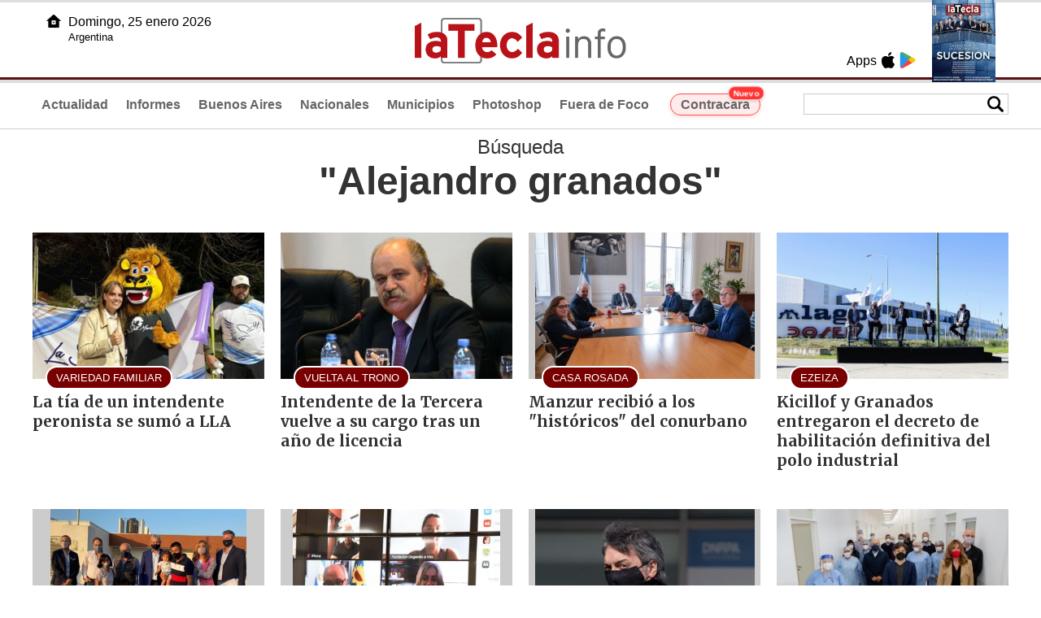

--- FILE ---
content_type: text/html
request_url: https://www.latecla.info/buscador.php?tag=1&dato=Alejandro+granados
body_size: 4507
content:
<!DOCTYPE html>
<html lang="es">
<head>
<meta charset="UTF-8"><meta name="viewport" content="width=device-width, initial-scale=1.0"><title>La Tecla - La Tecla</title><link rel="preconnect" href="//latecla-repos-dgf.aplinews.com" />
<meta name="keywords" content="latecla, diario, noticias, argentina, buenos aires, nacionales, provinciales, internacionales, economia, judiciales, investigaciones" />
<meta name="language" content="Spanish" />
<meta name="distribution" content="Global" />
<meta name="robots" content="index, follow" />
<meta http-equiv="imagetoolbar" content="no" />
<link rel="manifest" href="/repos/1_7/json/manifest.json">
<link rel="apple-touch-icon" sizes="192x192" href="/repos/1_7/images/icon-192x192.png" />
<meta name="theme-color" content="#B20000" />

<meta name="description" content="Noticias de Buenos Aires" />
<link rel="canonical" href="https://www.latecla.info" />
<link type="image/x-icon" href="/repos/1_7/images/favicon.ico" rel="shortcut icon" />
<link type="text/css" href="/include/css/gral.min.css?v=4.22" rel="stylesheet" />
<link type="text/css" href="/repos/1_7/css/page.min.css?v=4.22" rel="stylesheet" />
<link type="text/css" href="/repos/1_7/css/home.min.css?v=4.22" rel="stylesheet" />
<link type="text/css" href="/repos/1_7/css/notas.min.css?v=4.22" rel="stylesheet" />
<link type="text/css" href="/repos/1_7/css/notas.min.css?v=4.22" rel="stylesheet" />
<link type="text/css" href="/repos/1_7/css/footer.min.css?v=4.22" rel="stylesheet" />
<link type="text/css" href="https://fonts.googleapis.com/css2?family=Merriweather:ital,wght@0,300;0,400;0,700;0,900;1,300;1,400;1,700;1,900&display=swap" rel="stylesheet" />
<script src="/include/js/jquery.min.js?v=4.10"></script>
<script src="/repos/1_7/js/page.min.js?v=4.10"></script>
<script src="/include/plugins/lazy/lazyload.min.js?v=4.10"></script>

<script async src="https://www.googletagmanager.com/gtag/js?id=G-K36PTMCRVZ"></script><script>window.dataLayer = window.dataLayer || [];function gtag(){dataLayer.push(arguments);}gtag('js', new Date());gtag('config', 'G-K36PTMCRVZ');</script>

<script type="text/javascript">
const _SERV_PATH_PREFIX = '';
const _SERV_PATH_REPOS = '1_7';
</script>
</head>

<body>
<div id="hd-cnt" style="background-image: url(repos/1_7/images/hd-cnt_bg.png);">
    <div class="hd">
        <div class="rg-pn">
            <div class="rg-pn-cnt-1 left">
                <div class="txt left">Apps</div><a class="left mgl4" href="https://apps.apple.com/es/app/la-tecla/id1186120839" title="App Store"><div class="ic_appstore ic_20 bg-ct" style="background-image: url(repos/1_7/images/hd_ic_appstore.png);"></div></a><a class="left mgl4" href="https://play.google.com" title="Google Play"><div class="ic_gplay ic_20 bg-ct" style="background-image: url(repos/1_7/images/hd_ic_gplay.png);"></div></a>            </div>
            <div class="rg-pn-cnt-2 left mgl4">
                <a href="Revistas"><div class="rv" style="background-image:url(https://latecla-repos-dw6.aplinews.com/archivos/eimpresa//paginas/864_0_2.jpg);"></div></a>            </div>
        </div>
        <div class="lf-pn">
            <a class="left" href="/" title="Inicio">
                <div class="ic_home ic_20 bg-ct" style="background-image: url(repos/1_7/images/hd_ic_home.png);"></div>
            </a>
            <div class="txt left">
                Domingo, 25 enero 2026<br><small>Argentina</small>            </div>
            <div class="clear"></div>
        </div>
        <a href="/" title="Inicio">
            <div class="lg bg-ct" style="background-image: url(repos/1_7/images/hd_lg.png);"></div>
        </a>
    </div>

    <div class="hd-mn">
        <div class="cnt-right">
            <!--
            <a class="left mgl6" href="/" title="Whatsapp"><div class="ic_20 bg-ct" style="background-image: url(repos/1_7/images/hd_ic_wa.png);"></div></a>
            <a class="left mgl6" href="/" title="Telegram"><div class="ic_20 bg-ct" style="background-image: url(repos/1_7/images/hd_ic_tm.png);"></div></a>
            <a class="left mgl6" href="/" title="Facebook"><div class="ic_20 bg-ct" style="background-image: url(repos/1_7/images/hd_ic_fb.png);"></div></a>
            <a class="left mgl6" href="/" title="Twitter"><div class="ic_20 bg-ct" style="background-image: url(repos/1_7/images/hd_ic_tw.png);"></div></a>
            <a class="left mgl6" href="/" title="Instagram"><div class="ic_20 bg-ct" style="background-image: url(repos/1_7/images/hd_ic_it.png);"></div></a>
            -->

            <div class="search">
                <div class="busc">
                    <div class="lp bg-ct ic-search" style="background-image: url(repos/1_7/images/hd_lp.png);" title="Buscar"></div>
                    <div class="cnt-busc dato"><input class="dato" type="text" maxlength="30" /></div>
                </div>
                <div class="result"></div>
            </div>
        </div>

        <input type="checkbox" class="openSidebarMenu" id="openSidebarMenu">
        <label for="openSidebarMenu" class="sidebarIconToggle">
            <div class="spinner diagonal part-1"></div>
            <div class="spinner horizontal"></div>
            <div class="spinner diagonal part-2"></div>
        </label>

        <ul id="secc-btns"><li><a href="/">Actualidad</a></li><li><a href="informes">Informes</a></li><li><a href="BuenosAires">Buenos Aires</a></li><li><a href="nacionales">Nacionales</a></li><li><a href="municipios">Municipios</a></li><li><a href="photoshop">Photoshop</a></li><li><a href="fueradefoco">Fuera de Foco</a></li>            <style>
                .search .busc {
                    width: 250px !important;
                    /*height: 23px !important;*/
                }

                .search .busc .cnt-busc .dato {
                    width: 160px;
                }

                #ctra-cara {
                    position: relative;
                    display: inline-block;
                }

                #ctra-cara a {
                    background-color: #ffebeb;
                    border: 1px solid #ff4d4d;
                    color: #d10000;
                    font-weight: bold;
                    padding: 4px 12px;
                    border-radius: 20px;
                    transition: all 0.3s ease;
                    box-shadow: 0 2px 5px rgba(255, 77, 77, 0.2);
                    white-space: nowrap;
                    position: relative;
                    z-index: 1;
                }

                .badge-nuevo {
                    position: absolute;
                    top: -10px;
                    right: -5px;
                    background-color: #ff3333;
                    color: white;
                    font-size: 10px;
                    font-weight: bold;
                    padding: 2px 5px;
                    border-radius: 10px;
                    border: 1px solid white;
                    box-shadow: 0 1px 3px rgba(0, 0, 0, 0.2);
                    z-index: 2;
                    animation: titileo 3s infinite ease-in-out;
                }

                @keyframes titileo {

                    0%,
                    100% {
                        opacity: 0.8;
                    }

                    50% {
                        opacity: 1;
                        transform: scale(1.05);
                    }

                }

                #secc-btns li#ctra-cara:hover {
                    border: 1px solid transparent;
                    background-color: transparent;
                }

                #ctra-cara a:hover {
                    background-color: #ffdddd !important;
                    border: 1px solid #ff4d4d !important;
                    transform: translateY(-2px);
                    box-shadow: 0 4px 8px rgba(255, 77, 77, 0.3);
                    color: #a80000;
                }

                #ctra-cara a:active {
                    transform: translateY(0);
                    box-shadow: 0 2px 3px rgba(255, 77, 77, 0.3);
                }
            </style>
            <li id="ctra-cara"> <a href="contracara">Contracara <span class="badge-nuevo">Nuevo</span></a></li>
        </ul>
        <div class="clear"></div>
    </div>
</div>
<!-- Sidebar -->
<div id="sidebarMenu">
    <ul class="sidebarMenuInner">
        <li><a href="/">Actualidad<span>Portada</span></a></li>
        <li><a href="informes">Informes</a></li>
        <li><a href="BuenosAires">Buenos Aires</a></li>
        <li><a href="Nacionales">Nacionales</a></li>
        <li><a href="municipios">Municipios</a></li>
        <li><a href="photoshop">Photoshop</a></li>
        <li><a href="fueradefoco">Fuera de Foco</a></li>
    </ul>
</div><div class="tagstit mgt8 pdt8 pdb4" style="text-align:center;">B&uacute;squeda <h1>"Alejandro granados"</h1></div><div class="cnt-gd2">
    <div class="gd item-1"><a class="none" href="159236-la-tia-de-un-intendente-peronista-se-sumo-a-lla"><article class="nt-5"><div class="ft lazy" data-bg="url('https://latecla-repos-dw6.aplinews.com/archivos/noticias/fotografias/198305_2.jpg')"><h1 class="vol">VARIEDAD FAMILIAR</h1></div><div class="cnt-1"><h2 class="tit">La tía de un intendente peronista se sumó a LLA</h2></div></article></a></div>
    <div class="gd item-2"><a class="none" href="137303-intendente-de-la-tercera-vuelve-a-su-cargo-tras-un-ano-de-licencia"><article class="nt-5"><div class="ft lazy" data-bg="url('https://latecla-repos-dw6.aplinews.com/archivos/noticias/fotografias/157237_2.jpg')"><h1 class="vol">VUELTA AL TRONO</h1></div><div class="cnt-1"><h2 class="tit">Intendente de la Tercera vuelve a su cargo tras un año de licencia</h2></div></article></a></div>
    <div class="gd item-3"><a class="none" href="126329-manzur-recibio-a-los-historicos-del-conurbano"><article class="nt-5"><div class="ft itext lazy" data-bg="url('https://latecla-repos-dw6.aplinews.com/archivos/noticias/fotografias/136878_2.jpg')"><h1 class="vol">CASA ROSADA</h1></div><div class="cnt-1"><h2 class="tit">Manzur recibió a los "históricos" del conurbano</h2></div></article></a></div>
    <div class="gd item-4"><a class="none" href="120413-kicillof-y-granados-entregaron-el-decreto-de-habilitacion-definitiva-del-polo-industrial"><article class="nt-5"><div class="ft lazy" data-bg="url('https://latecla-repos-dw6.aplinews.com/archivos/noticias/fotografias/126863_2.jpg')"><h1 class="vol">EZEIZA</h1></div><div class="cnt-1"><h2 class="tit">Kicillof y Granados entregaron el decreto de habilitación definitiva del polo industrial</h2></div></article></a></div>
</div>
<div class="cnt-gd2">
    <div class="gd item-1"><a class="none" href="119902-ezeiza-entrega-de-viviendas-y-conmemoracion-del-dia-de-la-memoria"><article class="nt-5"><div class="ft itext lazy" data-bg="url('https://latecla-repos-dw6.aplinews.com/archivos/noticias/fotografias/126111_2.jpg')"><h1 class="vol">ACTIVIDAD MUNICIPAL</h1><div class="rsc"><div class="rsc_ic" style="background-image:url(/repos/1_7/images/pic_ic.png)" title="Noticia con galería"></div></div></div><div class="cnt-1"><h2 class="tit">Ezeiza: entrega de viviendas y conmemoración del Día de la Memoria</h2></div></article></a></div>
    <div class="gd item-2"><a class="none" href="119321-con-una-mirada-intersectorial-ezeiza-lanzo-mesa-local-contra-la-violencia-de-genero"><article class="nt-5"><div class="ft itext lazy" data-bg="url('https://latecla-repos-dw6.aplinews.com/archivos/noticias/fotografias/125170_2.jpg')"><h1 class="vol">PRESENTACIÓN</h1><div class="rsc"><div class="rsc_ic" style="background-image:url(/repos/1_7/images/pic_ic.png)" title="Noticia con galería"></div></div></div><div class="cnt-1"><h2 class="tit">Con una mirada intersectorial, Ezeiza lanzó mesa local contra la violencia de género</h2></div></article></a></div>
    <div class="gd item-3"><a class="none" href="117707-maximo-al-pj-mas-voces-se-suman-al-operativo-clamor"><article class="nt-5"><div class="ft itext lazy" data-bg="url('https://latecla-repos-dw6.aplinews.com/archivos/noticias/fotografias/122684_2.jpg')"></div><div class="cnt-1"><h2 class="tit">Máximo al PJ: más voces se suman al operativo clamor</h2></div></article></a></div>
    <div class="gd item-4"><a class="none" href="115754-en-el-aniversario-de-ezeiza-provincia-inauguro-centro-de-salud-y-sucursal-bancaria"><article class="nt-5"><div class="ft lazy" data-bg="url('https://latecla-repos-dw6.aplinews.com/archivos/noticias/fotografias/119813_2.jpg')"><h1 class="vol">ACTO</h1></div><div class="cnt-1"><h2 class="tit">En el aniversario de Ezeiza, Provincia inauguró centro de salud y sucursal bancaria</h2></div></article></a></div>
</div>
<div class="cnt-gd2">
    <div class="gd item-1"><a class="none" href="104347-garavano-funcionarios-bonaerenses-e-intendentes-inauguraron-una-fiscalia-en-lomas-de-zamora"><article class="nt-5"><div class="ft lazy" data-bg="url('https://latecla-repos-dw6.aplinews.com/archivos/noticias/fotografias/103296_2.jpg')"><h1 class="vol">JUSTICIA PROVINCIAL</h1><div class="rsc"><div class="rsc_ic" style="background-image:url(/repos/1_7/images/pic_ic.png)" title="Noticia con galería"></div></div></div><div class="cnt-1"><h2 class="tit">Garavano, funcionarios bonaerenses e intendentes inauguraron una fiscalía en Lomas de Zamora </h2></div></article></a></div>
    <div class="gd item-2"><a class="none" href="83419-con-dos-peronistas-rebeldes-vidal-anuncio-obras-en-el-conurbano"><article class="nt-5"><div class="ft lazy" data-bg="url('https://latecla-repos-dw6.aplinews.com/archivos/noticias/fotografias/70834_2.jpg')"><h1 class="vol">AGENDA OFICIAL</h1><div class="rsc"><div class="rsc_ic" style="background-image:url(/repos/1_7/images/pic_ic.png)" title="Noticia con galería"></div></div></div><div class="cnt-1"><h2 class="tit">Con dos peronistas rebeldes, Vidal anunció obras en el Conurbano</h2></div></article></a></div>
    <div class="gd item-3"><a class="none" href="81408-dietrich-visito-a-granados-y-supervisaron-obras"><article class="nt-5"><div class="ft lazy" data-bg="url('https://latecla-repos-dw6.aplinews.com/archivos/noticias/fotografias/67243_2.jpg')"><h1 class="vol">EZEIZA</h1></div><div class="cnt-1"><h2 class="tit">Dietrich visitó a Granados y supervisaron obras</h2></div></article></a></div>
    <div class="gd item-4"><a class="none" href="80396-tres-intendentes-peronistas-lideran-ranking-de-imagen-positiva-en-el-conurbano"><article class="nt-5"><div class="ft lazy" data-bg="url('https://latecla-repos-dw6.aplinews.com/archivos/noticias/fotografias/65791_2.jpg')"><h1 class="vol">ENCUESTA</h1><div class="rsc"><div class="rsc_ic" style="background-image:url(/repos/1_7/images/pic_ic.png)" title="Noticia con galería"></div></div></div><div class="cnt-1"><h2 class="tit">Tres intendentes peronistas lideran ranking de imagen positiva en el Conurbano</h2></div></article></a></div>
</div>
<div class="cnt-gd2">
    <div class="gd item-1"><a class="none" href="80039-el-oficialismo-continua-la-cruzada-contra-el-pj-y-lanzo-la-mesa-cambiemos-en-ezeiza"><article class="nt-5"><div class="ft lazy" data-bg="url('https://latecla-repos-dw6.aplinews.com/archivos/noticias/fotografias/65165_2.jpg')"><h1 class="vol">OBJETIVO 2019</h1><div class="rsc"><div class="rsc_ic" style="background-image:url(/repos/1_7/images/pic_ic.png)" title="Noticia con galería"></div></div></div><div class="cnt-1"><h2 class="tit">El oficialismo continúa la cruzada contra el PJ y lanzó la Mesa Cambiemos en Ezeiza</h2></div></article></a></div>
    <div class="gd item-2"><a class="none" href="79733-maria-eugenia-vidal-recibio-a-un-aliado-del-peronismo-bonaerense"><article class="nt-5"><div class="ft lazy" data-bg="url('https://latecla-repos-dw6.aplinews.com/archivos/noticias/fotografias/64597_2.jpg')"><h1 class="vol">CERCA SUYO</h1></div><div class="cnt-1"><h2 class="tit">María Eugenia Vidal recibió a un aliado del peronismo bonaerense</h2></div></article></a></div>
    <div class="gd item-3"><a class="none" href="77633-el-perfil-de-la-mujer-que-suena-para-jefa-de-la-bonaerense"><article class="nt-5"><div class="ft lazy" data-bg="url('https://latecla-repos-dw6.aplinews.com/archivos/noticias/fotografias/61303_2.jpg')"><h1 class="vol">RUMORES DE REEMPLAZO</h1></div><div class="cnt-1"><h2 class="tit">El perfil de la mujer que suena para jefa de la bonaerense</h2></div></article></a></div>
    <div class="gd item-4"><a class="none" href="77498-el-sheriff-del-conurbano-mas-cerca-de-cambiemos"><article class="nt-5"><div class="ft lazy" data-bg="url('https://latecla-repos-dw6.aplinews.com/archivos/noticias/fotografias/61053_2.jpg')"><h1 class="vol">ACTO</h1></div><div class="cnt-1"><h2 class="tit">El Sheriff del Conurbano más cerca de Cambiemos</h2></div></article></a></div>
</div>
<div class="cnt-redes">
    <div class="items">
        <a class="left mgl6" href="https://api.whatsapp.com/send?phone=5492216419037" target="_blank" title="Whatsapp"><div class="ic_30 bg-ct" style="background-image: url(repos/1_7/images/hd_ic_wa.png);"></div></a><a class="left mgl6" href="https://t.me/+5492216419037" target="_blank" title="Telegram"><div class="ic_30 bg-ct" style="background-image: url(repos/1_7/images/hd_ic_tm.png);"></div></a><a class="left mgl6" href="https://www.facebook.com/Revistalatecla/" target="_blank" title="Facebook"><div class="ic_30 bg-ct" style="background-image: url(repos/1_7/images/hd_ic_fb.png);"></div></a><a class="left mgl6" href="https://www.twitter.com/grupolatecla" target="_blank" title="Twitter"><div class="ic_30 bg-ct" style="background-image: url(repos/1_7/images/hd_ic_tw.png);"></div></a><a class="left mgl6" href="https://www.instagram.com/revistalatecla" target="_blank" title="Instagram"><div class="ic_30 bg-ct" style="background-image: url(repos/1_7/images/hd_ic_it.png);"></div></a><a class="left mgl6" href="https://www.tiktok.com" target="_blank" title="Tik Tok"><div class="ic_30 bg-ct" style="background-image: url(repos/1_7/images/hd_ic_tk.png);"></div></a><div class="clear"></div>    </div>
</div>

<div class="pie">
    <div class="logo lazy"  data-bg="url('/repos/1_7/images/logo_cabeza_bn.png?v=4.22')"></div>
    <div class="text">
        Copyright 2026<br /><strong>La Tecla</strong><br /><a class="bl" href="redaccion.php"><div class="redacc">Redacción</div></a><br /><span class="rights">Todos los derechos reservados</span><br /><div class="dev">Serga.NET</div>    </div>
</div>
<script>
if(lazyLoadInstance){
    console.log("LazyLoad Update!");
    lazyLoadInstance.update();
}
</script></body>
</html>